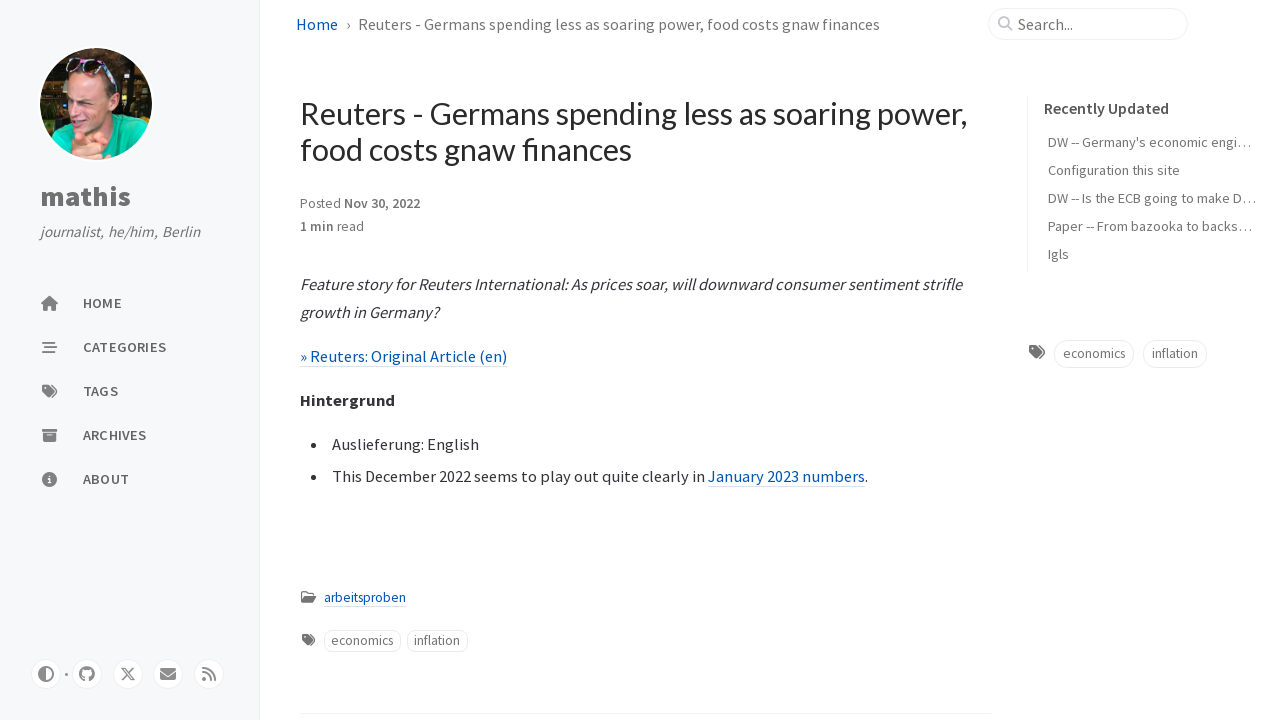

--- FILE ---
content_type: text/html; charset=utf-8
request_url: https://mathis.lol/posts/Germany-soaring-prices/
body_size: 8761
content:
<!doctype html>














<!-- `site.alt_lang` can specify a language different from the UI -->
<html lang="en" >
  <!-- The Head -->

<head>
  <meta http-equiv="Content-Type" content="text/html; charset=UTF-8">
  <meta name="theme-color" media="(prefers-color-scheme: light)" content="#f7f7f7">
  <meta name="theme-color" media="(prefers-color-scheme: dark)" content="#1b1b1e">
  <meta name="apple-mobile-web-app-capable" content="yes">
  <meta name="apple-mobile-web-app-status-bar-style" content="black-translucent">
  <meta
    name="viewport"
    content="width=device-width, user-scalable=no initial-scale=1, shrink-to-fit=no, viewport-fit=cover"
  >

  

  

  
    <!-- Begin Jekyll SEO tag v2.8.0 -->
<meta name="generator" content="Jekyll v4.3.2" />
<meta property="og:title" content="Reuters - Germans spending less as soaring power, food costs gnaw finances" />
<meta name="author" content="mathis" />
<meta property="og:locale" content="en" />
<meta name="description" content="Feature story for Reuters International: As prices soar, will downward consumer sentiment strifle growth in Germany?" />
<meta property="og:description" content="Feature story for Reuters International: As prices soar, will downward consumer sentiment strifle growth in Germany?" />
<link rel="canonical" href="/posts/Germany-soaring-prices/" />
<meta property="og:url" content="/posts/Germany-soaring-prices/" />
<meta property="og:site_name" content="mathis" />
<meta property="og:type" content="article" />
<meta property="article:published_time" content="2022-12-01T00:00:00+01:00" />
<meta name="twitter:card" content="summary" />
<meta property="twitter:title" content="Reuters - Germans spending less as soaring power, food costs gnaw finances" />
<meta name="twitter:site" content="@nullnein" />
<meta name="twitter:creator" content="@mathis" />
<script type="application/ld+json">
{"@context":"https://schema.org","@type":"BlogPosting","author":{"@type":"Person","name":"mathis"},"dateModified":"2022-12-01T00:00:00+01:00","datePublished":"2022-12-01T00:00:00+01:00","description":"Feature story for Reuters International: As prices soar, will downward consumer sentiment strifle growth in Germany?","headline":"Reuters - Germans spending less as soaring power, food costs gnaw finances","mainEntityOfPage":{"@type":"WebPage","@id":"/posts/Germany-soaring-prices/"},"url":"/posts/Germany-soaring-prices/"}</script>
<!-- End Jekyll SEO tag -->

  

  <title>Reuters - Germans spending less as soaring power, food costs gnaw finances | mathis
  </title>

  <!--
  The Favicons for Web, Android, Microsoft, and iOS (iPhone and iPad) Apps
  Generated by: https://realfavicongenerator.net/
-->



<link rel="apple-touch-icon" sizes="180x180" href="/assets/img/favicons/apple-touch-icon.png">
<link rel="icon" type="image/png" sizes="32x32" href="/assets/img/favicons/favicon-32x32.png">
<link rel="icon" type="image/png" sizes="16x16" href="/assets/img/favicons/favicon-16x16.png">
<link rel="manifest" href="/assets/img/favicons/site.webmanifest">
<link rel="shortcut icon" href="/assets/img/favicons/favicon.ico">
<meta name="apple-mobile-web-app-title" content="mathis">
<meta name="application-name" content="mathis">
<meta name="msapplication-TileColor" content="#da532c">
<meta name="msapplication-config" content="/assets/img/favicons/browserconfig.xml">
<meta name="theme-color" content="#ffffff">


  
    
      <link rel="preconnect" href="https://fonts.googleapis.com" >
      <link rel="dns-prefetch" href="https://fonts.googleapis.com" >
    
      <link rel="preconnect" href="https://fonts.gstatic.com" crossorigin>
      <link rel="dns-prefetch" href="https://fonts.gstatic.com" crossorigin>
    
      <link rel="preconnect" href="https://fonts.googleapis.com" >
      <link rel="dns-prefetch" href="https://fonts.googleapis.com" >
    
      <link rel="preconnect" href="https://cdn.jsdelivr.net" >
      <link rel="dns-prefetch" href="https://cdn.jsdelivr.net" >
    

    <link rel="stylesheet" href="https://fonts.googleapis.com/css2?family=Lato&family=Source+Sans+Pro:wght@400;600;700;900&display=swap">
  

  <!-- GA -->
  

  <!-- Bootstrap -->
  <link rel="stylesheet" href="https://cdn.jsdelivr.net/npm/bootstrap@5.3.2/dist/css/bootstrap.min.css">

  <!-- Font Awesome -->
  <link rel="stylesheet" href="https://cdn.jsdelivr.net/npm/@fortawesome/fontawesome-free@6.4.2/css/all.min.css">

  <link rel="stylesheet" href="/assets/css/jekyll-theme-chirpy.css">

  
    <link rel="stylesheet" href="https://cdn.jsdelivr.net/npm/tocbot@4.21.2/dist/tocbot.min.css">
  

  
    <link rel="stylesheet" href="https://cdn.jsdelivr.net/npm/loading-attribute-polyfill@2.1.1/dist/loading-attribute-polyfill.min.css">
  

  
    <!-- Manific Popup -->
    <link rel="stylesheet" href="https://cdn.jsdelivr.net/npm/magnific-popup@1.1.0/dist/magnific-popup.min.css">
  

  <!-- JavaScript -->

  
    <!-- Switch the mode between dark and light. -->

<script type="text/javascript">
  class ModeToggle {
    static get MODE_KEY() {
      return 'mode';
    }
    static get MODE_ATTR() {
      return 'data-mode';
    }
    static get DARK_MODE() {
      return 'dark';
    }
    static get LIGHT_MODE() {
      return 'light';
    }
    static get ID() {
      return 'mode-toggle';
    }

    constructor() {
      if (this.hasMode) {
        if (this.isDarkMode) {
          if (!this.isSysDarkPrefer) {
            this.setDark();
          }
        } else {
          if (this.isSysDarkPrefer) {
            this.setLight();
          }
        }
      }

      let self = this;

      /* always follow the system prefers */
      this.sysDarkPrefers.addEventListener('change', () => {
        if (self.hasMode) {
          if (self.isDarkMode) {
            if (!self.isSysDarkPrefer) {
              self.setDark();
            }
          } else {
            if (self.isSysDarkPrefer) {
              self.setLight();
            }
          }

          self.clearMode();
        }

        self.notify();
      });
    } /* constructor() */

    get sysDarkPrefers() {
      return window.matchMedia('(prefers-color-scheme: dark)');
    }

    get isSysDarkPrefer() {
      return this.sysDarkPrefers.matches;
    }

    get isDarkMode() {
      return this.mode === ModeToggle.DARK_MODE;
    }

    get isLightMode() {
      return this.mode === ModeToggle.LIGHT_MODE;
    }

    get hasMode() {
      return this.mode != null;
    }

    get mode() {
      return sessionStorage.getItem(ModeToggle.MODE_KEY);
    }

    /* get the current mode on screen */
    get modeStatus() {
      if (this.isDarkMode || (!this.hasMode && this.isSysDarkPrefer)) {
        return ModeToggle.DARK_MODE;
      } else {
        return ModeToggle.LIGHT_MODE;
      }
    }

    setDark() {
      document.documentElement.setAttribute(ModeToggle.MODE_ATTR, ModeToggle.DARK_MODE);
      sessionStorage.setItem(ModeToggle.MODE_KEY, ModeToggle.DARK_MODE);
    }

    setLight() {
      document.documentElement.setAttribute(ModeToggle.MODE_ATTR, ModeToggle.LIGHT_MODE);
      sessionStorage.setItem(ModeToggle.MODE_KEY, ModeToggle.LIGHT_MODE);
    }

    clearMode() {
      document.documentElement.removeAttribute(ModeToggle.MODE_ATTR);
      sessionStorage.removeItem(ModeToggle.MODE_KEY);
    }

    /* Notify another plugins that the theme mode has changed */
    notify() {
      window.postMessage(
        {
          direction: ModeToggle.ID,
          message: this.modeStatus
        },
        '*'
      );
    }

    flipMode() {
      if (this.hasMode) {
        if (this.isSysDarkPrefer) {
          if (this.isLightMode) {
            this.clearMode();
          } else {
            this.setLight();
          }
        } else {
          if (this.isDarkMode) {
            this.clearMode();
          } else {
            this.setDark();
          }
        }
      } else {
        if (this.isSysDarkPrefer) {
          this.setLight();
        } else {
          this.setDark();
        }
      }

      this.notify();
    } /* flipMode() */
  } /* ModeToggle */

  const modeToggle = new ModeToggle();
</script>

  

  <!-- A placeholder to allow defining custom metadata -->

</head>


  <body>
    <!-- The Side Bar -->

<aside aria-label="Sidebar" id="sidebar" class="d-flex flex-column align-items-end">
  <header class="profile-wrapper">
    <a href="/" id="avatar" class="rounded-circle">
      
        
        <img src="/assets/img/favicons/android-chrome-256x256.png" width="112" height="112" alt="avatar" onerror="this.style.display='none'">
      
    </a>

    <h1 class="site-title">
      <a href="/">mathis</a>
    </h1>
    <p class="site-subtitle fst-italic mb-0">journalist, he/him, Berlin</p>
  </header>
  <!-- .profile-wrapper -->

  <nav class="flex-column flex-grow-1 w-100 ps-0">
    <ul class="nav">
      <!-- home -->
      <li class="nav-item">
        <a href="/" class="nav-link">
          <i class="fa-fw fas fa-home"></i>
          <span>HOME</span>
        </a>
      </li>
      <!-- the real tabs -->
      
        <li class="nav-item">
          <a href="/categories/" class="nav-link">
            <i class="fa-fw fas fa-stream"></i>
            

            <span>CATEGORIES</span>
          </a>
        </li>
        <!-- .nav-item -->
      
        <li class="nav-item">
          <a href="/tags/" class="nav-link">
            <i class="fa-fw fas fa-tags"></i>
            

            <span>TAGS</span>
          </a>
        </li>
        <!-- .nav-item -->
      
        <li class="nav-item">
          <a href="/archives/" class="nav-link">
            <i class="fa-fw fas fa-archive"></i>
            

            <span>ARCHIVES</span>
          </a>
        </li>
        <!-- .nav-item -->
      
        <li class="nav-item">
          <a href="/about/" class="nav-link">
            <i class="fa-fw fas fa-info-circle"></i>
            

            <span>ABOUT</span>
          </a>
        </li>
        <!-- .nav-item -->
      
    </ul>
  </nav>

  <div class="sidebar-bottom d-flex flex-wrap  align-items-center w-100">
    
      <button type="button" class="mode-toggle btn" aria-label="Switch Mode">
        <i class="fas fa-adjust"></i>
      </button>

      
        <span class="icon-border"></span>
      
    

    
      

      
        <a
          href="https://github.com/github_username"
          aria-label="github"
          

          
            target="_blank"
            
          

          

          
            rel="noopener noreferrer"
          
        >
          <i class="fab fa-github"></i>
        </a>
      
    
      

      
        <a
          href="https://twitter.com/nullnein"
          aria-label="twitter"
          

          
            target="_blank"
            
          

          

          
            rel="noopener noreferrer"
          
        >
          <i class="fa-brands fa-x-twitter"></i>
        </a>
      
    
      

      
        <a
          href="javascript:location.href = 'mailto:' + ['email-mathis','oija.de'].join('@')"
          aria-label="email"
          

          

          

          
        >
          <i class="fas fa-envelope"></i>
        </a>
      
    
      

      
        <a
          href="/feed.xml"
          aria-label="rss"
          

          

          

          
        >
          <i class="fas fa-rss"></i>
        </a>
      
    
  </div>
  <!-- .sidebar-bottom -->
</aside>
<!-- #sidebar -->


    <div id="main-wrapper" class="d-flex justify-content-center">
      <div class="container d-flex flex-column px-xxl-5">
        <!-- The Top Bar -->

<header id="topbar-wrapper" aria-label="Top Bar">
  <div
    id="topbar"
    class="d-flex align-items-center justify-content-between px-lg-3 h-100"
  >
    <nav id="breadcrumb" aria-label="Breadcrumb">
      

      
        
          
            <span>
              <a href="/">
                Home
              </a>
            </span>

          
        
          
        
          
            
              <span>Reuters - Germans spending less as soaring power, food costs gnaw finances</span>
            

          
        
      
    </nav>
    <!-- endof #breadcrumb -->

    <button type="button" id="sidebar-trigger" class="btn btn-link">
      <i class="fas fa-bars fa-fw"></i>
    </button>

    <div id="topbar-title">
      Post
    </div>

    <button type="button" id="search-trigger" class="btn btn-link">
      <i class="fas fa-search fa-fw"></i>
    </button>

    <search class="align-items-center ms-3 ms-lg-0">
      <i class="fas fa-search fa-fw"></i>
      <input
        class="form-control"
        id="search-input"
        type="search"
        aria-label="search"
        autocomplete="off"
        placeholder="Search..."
      >
    </search>
    <button type="button" class="btn btn-link text-decoration-none" id="search-cancel">Cancel</button>
  </div>
</header>


        <div class="row flex-grow-1">
          <main aria-label="Main Content" class="col-12 col-lg-11 col-xl-9 px-md-4">
            
              <!-- Refactor the HTML structure -->



<!--
  In order to allow a wide table to scroll horizontally,
  we suround the markdown table with `<div class="table-wrapper">` and `</div>`
-->



<!--
  Fixed kramdown code highlight rendering:
  https://github.com/penibelst/jekyll-compress-html/issues/101
  https://github.com/penibelst/jekyll-compress-html/issues/71#issuecomment-188144901
-->



<!-- Change the icon of checkbox -->



<!-- Handle images -->





<!-- Add header for code snippets -->



<!-- Create heading anchors -->





  
  

  

  
  

  

  
  

  

  
  

  




<!-- return -->




<article class="px-1">
  <header>
    <link rel="stylesheet" type="text/css" href="/assets/css/custom.css">
    <h1 data-toc-skip>Reuters - Germans spending less as soaring power, food costs gnaw finances</h1>

    <div class="post-meta text-muted">
      <!-- published date -->
      <span>
        Posted
        <!--
  Date format snippet
  See: ${JS_ROOT}/utils/locale-dateime.js
-->




<time
  
  data-ts="1669849200"
  data-df="ll"
  
    data-bs-toggle="tooltip" data-bs-placement="bottom"
  
>
  Dec  1, 2022
</time>

      </span>

      <!-- lastmod date -->
      

      

      <div class="d-flex justify-content-between">
        <!-- author(s) -->
        <!-- <span>
          

          By

          <em>
            
              
                <a href=""></a>
                
              
            
          </em>
        </span> -->

        <!-- read time -->
        <!-- Calculate the post's reading time, and display the word count in tooltip -->



<!-- words per minute -->










<!-- return element -->
<span
  class="readtime"
  data-bs-toggle="tooltip"
  data-bs-placement="bottom"
  title="37 words"
>
  <em>1 min</em> read</span>

      </div>
      <!-- .d-flex -->
    </div>
    <!-- .post-meta -->
  </header>

  <div class="content">
    <p><em>Feature story for Reuters International: As prices soar, will downward consumer sentiment strifle growth in Germany?</em></p>

<p><a href="https://www.reuters.com/markets/europe/germans-spending-less-soaring-power-food-costs-gnaw-finances-2022-12-01/">» Reuters: Original Article (en)</a></p>

<p><strong>Hintergrund</strong></p>

<ul>
  <li>Auslieferung: English</li>
  <li>This December 2022 seems to play out quite clearly in <a href="https://www.reuters.com/markets/europe/german-retail-sales-down-53-mm-december-2023-01-31/">January 2023 numbers</a>.</li>
</ul>


  </div>

  <div class="post-tail-wrapper text-muted">
    <!-- categories -->
    
      <div class="post-meta mb-3">
        <i class="far fa-folder-open fa-fw me-1"></i>
        
          <a href="/categories/arbeitsproben/">arbeitsproben</a>
      </div>
    

    <!-- tags -->
    
      <div class="post-tags">
        <i class="fa fa-tags fa-fw me-1"></i>
        
          <a
            href="/tags/economics/"
            class="post-tag no-text-decoration"
          >economics</a>
        
          <a
            href="/tags/inflation/"
            class="post-tag no-text-decoration"
          >inflation</a>
        
      </div>
    

    <div
      class="
        post-tail-bottom
        d-flex justify-content-between align-items-center mt-5 pb-2
      "
    >
      <!-- <div class="license-wrapper">
        
          

          This post is licensed under 
        <a href="https://creativecommons.org/licenses/by/4.0/">
          CC BY 4.0
        </a>
         by the author.
        
      </div> -->

      
    </div>
    <!-- .post-tail-bottom -->
  </div>
  <!-- div.post-tail-wrapper -->
</article>


            
          </main>

          <!-- panel -->
          <aside aria-label="Panel" id="panel-wrapper" class="col-xl-3 ps-2 mb-5 text-muted">
            <div class="access">
              <!-- Get the last 5 posts from lastmod list. -->














  <section id="access-lastmod">
    <h2 class="panel-heading">Recently Updated</h2>
    <ul class="content list-unstyled ps-0 pb-1 ms-1 mt-2">
      
        
        
        
        <li class="text-truncate lh-lg">
          <a href="/posts/recession-2024/">DW -- Germany's economic engine is running slow</a>
        </li>
      
        
        
        
        <li class="text-truncate lh-lg">
          <a href="/posts/configuration-this-site/">Configuration this site</a>
        </li>
      
        
        
        
        <li class="text-truncate lh-lg">
          <a href="/posts/ecb-doener-kebab/">DW -- Is the ECB going to make Döner Kebab cheaper?</a>
        </li>
      
        
        
        
        <li class="text-truncate lh-lg">
          <a href="/posts/from-bazooka-to-backstop/">Paper -- From bazooka to backstop - the political economy of standing swap facilities</a>
        </li>
      
        
        
        
        <li class="text-truncate lh-lg">
          <a href="/posts/igls/">Igls</a>
        </li>
      
    </ul>
  </section>
  <!-- #access-lastmod -->


              
              
                 <div class="post-tags">
                 <i class="fa fa-tags fa-fw me-1"></i>
                 
                  <a
                     href="/tags/economics/"
                     class="post-tag no-text-decoration"
                  >economics</a>
              
                  <a
                     href="/tags/inflation/"
                     class="post-tag no-text-decoration"
                  >inflation</a>
              
      </div>
    

            </div>

            
              
              




            
          </aside>
        </div>

        <div class="row">
          <!-- tail -->
          <div id="tail-wrapper" class="col-12 col-lg-11 col-xl-9 px-md-4">
            
              
              <!-- Navigation buttons at the bottom of the post. -->



            
              
              <!-- Recommend the other 3 posts according to the tags and categories of the current post. -->

<!-- The total size of related posts -->


<!-- An random integer that bigger than 0 -->


<!-- Equals to TAG_SCORE / {max_categories_hierarchy} -->














  

  

  

  

  

  

  

  

  

  

  

  

  

  

  

  

  

  

  

  

  

  

  

  

  

  

  

  

  

  

  

  

  

  

  

  

  

  

  

  

  

  

  

  

  

  

  

  

  

  

  

  

  

  

  

  

  

  

  

  

  

  

  

  

  

  

  

  

  

  

  

  

  

  

  

  

  

  

  

  

  

  

  

  

  

  

  

  

  

  

  

  

  

  

  

  

  

  

  

  

  

  

  

  

  

  

  

  

  

  

  

  

  

  

  

  

  

  

  

  

  

  

  

  

  

  

  

  

  

  

  

  

  

  

  

  

  

  

  

  

  

  

  

  

  

  

  

  

  

  

  

  

  

  

  

  

  

  

  

  

  

  

  

  
    
  

  

  

  

  

  

  

  

  

  

  

  

  

  

  

  

  

  

  

  

  

  

  

  

  

  

  

  

  

  

  

  

  

  

  

  

  

  

  

  

  

  

  

  

  

  

  

  

  

  

  

  

  

  

  

  

  

  

  

  

  

  

  

  

  

  

  

  

  

  

  

  

  

  

  

  

  

  

  

  

  

  

  

  

  

  

  

  

  

  

  

  

  

  

  

  

  

  

  

  

  

  

  

  

  

  

  

  











  <aside id="related-posts" aria-labelledby="related-label">
    <h3 class="mb-4" id="related-label">Further Reading</h3>
    <nav class="row row-cols-1 row-cols-md-2 row-cols-xl-3 g-4 mb-4">
      
        <article class="col">
          <a href="/posts/from-bazooka-to-backstop/" class="post-preview card h-100">
            <div class="card-body">
              <!--
  Date format snippet
  See: ${JS_ROOT}/utils/locale-dateime.js
-->




<time
  
  data-ts="1688853600"
  data-df="ll"
  
>
  Jul  9, 2023
</time>

              <h4 class="pt-0 my-2">Paper -- From bazooka to backstop - the political economy of standing swap facilities</h4>
              <div class="text-muted">
                <p>
                  





                  Lea Steininger and I published in Cambridge Journal of Economics. The paper explores decision making of central bankers.

Bureaucratic familiarity

Managing money isn’t an easy job. When money is t...
                </p>
              </div>
            </div>
          </a>
        </article>
      
        <article class="col">
          <a href="/posts/opinion-9-euro-ticket/" class="post-preview card h-100">
            <div class="card-body">
              <!--
  Date format snippet
  See: ${JS_ROOT}/utils/locale-dateime.js
-->




<time
  
  data-ts="1661896800"
  data-df="ll"
  
>
  Aug 31, 2022
</time>

              <h4 class="pt-0 my-2">DW --  Opinion + 9-euro ticket - Germany's experiment isn't over</h4>
              <div class="text-muted">
                <p>
                  





                  For three months the German government pushed down inflation with a mobility flat rate. While the 9-euro ticket has run its course, its public appeal will remain, says Mathis Richtmann.

» DW: Orig...
                </p>
              </div>
            </div>
          </a>
        </article>
      
        <article class="col">
          <a href="/posts/Big-oil-profits/" class="post-preview card h-100">
            <div class="card-body">
              <!--
  Date format snippet
  See: ${JS_ROOT}/utils/locale-dateime.js
-->




<time
  
  data-ts="1675897200"
  data-df="ll"
  
>
  Feb  9, 2023
</time>

              <h4 class="pt-0 my-2">DW --  Instagram - Record profits for big oil</h4>
              <div class="text-muted">
                <p>
                  





                  News-carousel (9 pictures) for dw-instagram: Pushes for big oil to invest in renewables. Original interview with Mark van Daal (Follow This) and data visualization of profits/oil price.

        Si...
                </p>
              </div>
            </div>
          </a>
        </article>
      
    </nav>
  </aside>
  <!-- #related-posts -->


            
              
              <!--  The comments switcher -->


            

            <!-- The Footer -->

<footer
  aria-label="Site Info"
  class="
    d-flex flex-column justify-content-center text-muted
    flex-lg-row justify-content-lg-between align-items-lg-center pb-lg-3
  "
>
  <p>
    ©
    <time>2025</time>
    <a href="https://bsky.app/profile/nullnein.bsky.social">Mathis Richtmann</a>.
    
      <span
        data-bs-toggle="tooltip"
        data-bs-placement="top"
        title="Except where otherwise noted, the blog posts on this site are licensed under the Creative Commons Attribution 4.0 International (CC BY 4.0) License by the author."
      >Some rights reserved.</span>
    
  </p>

  <p>Using the <a href="https://github.com/cotes2020/jekyll-theme-chirpy" target="_blank" rel="noopener">Chirpy</a> theme for <a href="https://jekyllrb.com" target="_blank" rel="noopener">Jekyll</a>
  </p>
</footer>

          </div>
        </div>

        <!-- The Search results -->

<div id="search-result-wrapper" class="d-flex justify-content-center unloaded">
  <div class="col-11 content">
    <div id="search-hints">
      <!-- The trending tags list -->















  
    
    
    
    
  
    
    
    
    
  
    
    
    
    
  
    
    
    
    
  
    
    
    
    
  
    
    
    
    
  
    
    
    
    
  
    
    
    
    
  
    
    
    
    
  
    
    
    
    
  
    
    
    
    
  
    
    
    
    
  
    
    
    
    
  
    
    
    
    
  
    
    
    
    
  
    
    
    
    
  
    
    
    
    
  
    
    
    
    
  
    
    
    
    
  
    
    
    
    
  
    
    
    
    
      
        
        

  
    
    
    
    
  
    
    
    
    
  
    
    
    
    
  
    
    
    
    
  
    
    
    
    
  
    
    
    
    
  
    
    
    
    
  
    
    
    
    
  
    
    
    
    
  
    
    
    
    
  
    
    
    
    
  
    
    
    
    
  
    
    
    
    
  
    
    
    
    
  
    
    
    
    
  
    
    
    
    
  
    
    
    
    
  
    
    
    
    
  
    
    
    
    
  
    
    
    
    
  
    
    
    
    
      
    
  
    
    
    
    
  
    
    
    
    
  
    
    
    
    
  
    
    
    
    
  
    
    
    
    
  
    
    
    
    
  
    
    
    
    
  
    
    
    
    
  
    
    
    
    
      
        
        

  
    
    
    
    
  
    
    
    
    
  
    
    
    
    
  
    
    
    
    
  
    
    
    
    
  
    
    
    
    
  
    
    
    
    
  
    
    
    
    
  
    
    
    
    
  
    
    
    
    
  
    
    
    
    
      
        
        

  
    
    
    
    
  
    
    
    
    
  
    
    
    
    
  
    
    
    
    
  
    
    
    
    
  
    
    
    
    
  
    
    
    
    
  
    
    
    
    
  
    
    
    
    
  
    
    
    
    
  
    
    
    
    
      
    
  
    
    
    
    
  
    
    
    
    
  
    
    
    
    
  
    
    
    
    
  
    
    
    
    
  
    
    
    
    
  
    
    
    
    
  
    
    
    
    
  
    
    
    
    
  
    
    
    
    
  
    
    
    
    
  
    
    
    
    
      
        
        

  
    
    
    
    
  
    
    
    
    
  
    
    
    
    
  
    
    
    
    
  
    
    
    
    
  
    
    
    
    
  
    
    
    
    
  
    
    
    
    
  
    
    
    
    
  
    
    
    
    
  
    
    
    
    
  
    
    
    
    
  
    
    
    
    
  
    
    
    
    
  
    
    
    
    
  
    
    
    
    
  
    
    
    
    
  
    
    
    
    
  
    
    
    
    
  
    
    
    
    
  
    
    
    
    
  
    
    
    
    
  
    
    
    
    
  
    
    
    
    
  
    
    
    
    
  
    
    
    
    
  
    
    
    
    
  
    
    
    
    
  
    
    
    
    
  
    
    
    
    
  
    
    
    
    
  
    
    
    
    
  
    
    
    
    
  
    
    
    
    
  
    
    
    
    
  
    
    
    
    
  
    
    
    
    
      
        
        

  
    
    
    
    
  
    
    
    
    
  
    
    
    
    
  
    
    
    
    
  
    
    
    
    
  
    
    
    
    
  
    
    
    
    
  
    
    
    
    
  
    
    
    
    
  
    
    
    
    
  
    
    
    
    
  
    
    
    
    
  
    
    
    
    
  
    
    
    
    
  
    
    
    
    
  
    
    
    
    
  
    
    
    
    
  
    
    
    
    
  
    
    
    
    
  
    
    
    
    
  
    
    
    
    
  
    
    
    
    
  
    
    
    
    
  
    
    
    
    
  
    
    
    
    
  
    
    
    
    
  
    
    
    
    
  
    
    
    
    
  
    
    
    
    
  
    
    
    
    
  
    
    
    
    
  
    
    
    
    
  
    
    
    
    
  
    
    
    
    
  
    
    
    
    
  
    
    
    
    
  
    
    
    
    
  
    
    
    
    
  
    
    
    
    
  
    
    
    
    
  
    
    
    
    
  
    
    
    
    
  
    
    
    
    
  
    
    
    
    
  
    
    
    
    
  
    
    
    
    
  
    
    
    
    
  
    
    
    
    
  
    
    
    
    
  
    
    
    
    
  
    
    
    
    
  
    
    
    
    
  
    
    
    
    
  
    
    
    
    
  
    
    
    
    
  
    
    
    
    
      
        
        

  
    
    
    
    
  
    
    
    
    
  
    
    
    
    
  
    
    
    
    
  
    
    
    
    
  
    
    
    
    
      
        
        

  
    
    
    
    
  
    
    
    
    
  
    
    
    
    
  
    
    
    
    
  
    
    
    
    
  
    
    
    
    
      
    
  
    
    
    
    
  
    
    
    
    
  
    
    
    
    
  
    
    
    
    
      
        
        

  
    
    
    
    
  
    
    
    
    
  
    
    
    
    
  
    
    
    
    
  
    
    
    
    
  
    
    
    
    
      
    
  
    
    
    
    
  
    
    
    
    
  
    
    
    
    
  
    
    
    
    
      
    
  
    
    
    
    
  
    
    
    
    
  
    
    
    
    
  
    
    
    
    
  
    
    
    
    
  
    
    
    
    
  
    
    
    
    
  
    
    
    
    
  
    
    
    
    
  
    
    
    
    
  
    
    
    
    
  
    
    
    
    
  
    
    
    
    
  
    
    
    
    
  
    
    
    
    
      
        
        

  
    
    
    
    
  
    
    
    
    
  
    
    
    
    
  
    
    
    
    
  
    
    
    
    
  
    
    
    
    
      
    
  
    
    
    
    
  
    
    
    
    
  
    
    
    
    
  
    
    
    
    
      
    
  
    
    
    
    
  
    
    
    
    
  
    
    
    
    
  
    
    
    
    
  
    
    
    
    
  
    
    
    
    
  
    
    
    
    
  
    
    
    
    
  
    
    
    
    
  
    
    
    
    
  
    
    
    
    
  
    
    
    
    
  
    
    
    
    
  
    
    
    
    
  
    
    
    
    
      
    
  
    
    
    
    
  
    
    
    
    
  
    
    
    
    
  
    
    
    
    
  
    
    
    
    
  
    
    
    
    
  
    
    
    
    
  
    
    
    
    
  
    
    
    
    
  
    
    
    
    
  
    
    
    
    
  
    
    
    
    
  
    
    
    
    
  
    
    
    
    
  
    
    
    
    
  
    
    
    
    
  
    
    
    
    
  
    
    
    
    
  
    
    
    
    
  
    
    
    
    
  
    
    
    
    
  
    
    
    
    
  
    
    
    
    
  
    
    
    
    
  
    
    
    
    
  
    
    
    
    
  
    
    
    
    
  
    
    
    
    
  
    
    
    
    
  
    
    
    
    
  
    
    
    
    
  
    
    
    
    
      
        
        



  <section>
    <h2 class="panel-heading">Trending Tags</h2>
    <div class="d-flex flex-wrap mt-3 mb-1 me-3">
      
        
        <a class="post-tag btn btn-outline-primary" href="/tags/dw/">DW</a>
      
        
        <a class="post-tag btn btn-outline-primary" href="/tags/financialsociety/">FinancialSociety</a>
      
        
        <a class="post-tag btn btn-outline-primary" href="/tags/central-banking/">central banking</a>
      
        
        <a class="post-tag btn btn-outline-primary" href="/tags/economics/">economics</a>
      
        
        <a class="post-tag btn btn-outline-primary" href="/tags/germany/">Germany</a>
      
        
        <a class="post-tag btn btn-outline-primary" href="/tags/learning-journalism/">learning journalism</a>
      
        
        <a class="post-tag btn btn-outline-primary" href="/tags/asyl/">asyl</a>
      
        
        <a class="post-tag btn btn-outline-primary" href="/tags/business/">business</a>
      
        
        <a class="post-tag btn btn-outline-primary" href="/tags/eu/">EU</a>
      
        
        <a class="post-tag btn btn-outline-primary" href="/tags/learningjournalism/">learningJournalism</a>
      
    </div>
  </section>


    </div>
    <div id="search-results" class="d-flex flex-wrap justify-content-center text-muted mt-3"></div>
  </div>
</div>

      </div>

      <aside aria-label="Scroll to Top">
        <button id="back-to-top" type="button" class="btn btn-lg btn-box-shadow">
          <i class="fas fa-angle-up"></i>
        </button>
      </aside>
    </div>

    <div id="mask"></div>

    
      <aside
  id="notification"
  class="toast"
  role="alert"
  aria-live="assertive"
  aria-atomic="true"
  data-bs-animation="true"
  data-bs-autohide="false"
>
  <div class="toast-header">
    <button
      type="button"
      class="btn-close ms-auto"
      data-bs-dismiss="toast"
      aria-label="Close"
    ></button>
  </div>
  <div class="toast-body text-center pt-0">
    <p class="px-2 mb-3">A new version of content is available.</p>
    <button type="button" class="btn btn-primary" aria-label="Update">
      Update
    </button>
  </div>
</aside>

    

    <!-- JavaScripts -->

    <!-- JS selector for site. -->

<!-- commons -->



<!-- layout specified -->


  

  
    <!-- image lazy-loading & popup & clipboard -->
    
  















  
    

    

  

  
    

    

  

  
    

    

  

  
    

    

  

  
    

    

  

  
    

    

  

  
    

    

  

  
    

    

  

  
    

    

  

  
    

    

  



  <script src="https://cdn.jsdelivr.net/combine/npm/jquery@3.7.1/dist/jquery.min.js,npm/bootstrap@5.3.2/dist/js/bootstrap.bundle.min.js,npm/simple-jekyll-search@1.10.0/dest/simple-jekyll-search.min.js,npm/loading-attribute-polyfill@2.1.1/dist/loading-attribute-polyfill.umd.min.js,npm/magnific-popup@1.1.0/dist/jquery.magnific-popup.min.js,npm/clipboard@2.0.11/dist/clipboard.min.js,npm/dayjs@1.11.10/dayjs.min.js,npm/dayjs@1.11.10/locale/en.min.js,npm/dayjs@1.11.10/plugin/relativeTime.min.js,npm/dayjs@1.11.10/plugin/localizedFormat.min.js"></script>






<script defer src="/assets/js/dist/post.min.js"></script>






    

    <!--
  Jekyll Simple Search loader
  See: <https://github.com/christian-fei/Simple-Jekyll-Search>
-->





<script>
  /* Note: dependent library will be loaded in `js-selector.html` */
  SimpleJekyllSearch({
    searchInput: document.getElementById('search-input'),
    resultsContainer: document.getElementById('search-results'),
    json: '/assets/js/data/search.json',
    searchResultTemplate: '  <article class="px-1 px-sm-2 px-lg-4 px-xl-0">    <header>      <h2><a href="{url}">{title}</a></h2>      <div class="post-meta d-flex flex-column flex-sm-row text-muted mt-1 mb-1">        {categories}        {tags}      </div>    </header>    <p>{snippet}</p>  </article>',
    noResultsText: '<p class="mt-5"></p>',
    templateMiddleware: function(prop, value, template) {
      if (prop === 'categories') {
        if (value === '') {
          return `${value}`;
        } else {
          return `<div class="me-sm-4"><i class="far fa-folder fa-fw"></i>${value}</div>`;
        }
      }

      if (prop === 'tags') {
        if (value === '') {
          return `${value}`;
        } else {
          return `<div><i class="fa fa-tag fa-fw"></i>${value}</div>`;
        }
      }
    }
  });
</script>

    <!-- OpenEmbed for Youtube videos -->
    <style>
.videoWrapper {
	position: relative;
	padding-bottom: 56.333%;
	height: 0;
    background: black;
}
.videoWrapper iframe {
	position: absolute;
	top: 0;
	left: 0;
	width: 100%;
	height: 100%;
    border: 0;
}    
</style>

<script>
function get_youtube_id(url) {
    var p = /^(?:https?:\/\/)?(?:www\.)?(?:youtu\.be\/|youtube\.com\/(?:embed\/|v\/|watch\?v=|watch\?.+&v=))((\w|-){11})(?:\S+)?$/;
    return (url.match(p)) ? RegExp.$1 : false;
}
function vimeo_embed(url,el) {
    var id = false;
    $.ajax({
      url: 'https://vimeo.com/api/oembed.json?url='+url,
      async: true,
      success: function(response) {
        if(response.video_id) {
          id = response.video_id;
          if(url.indexOf('autoplay=1') !== -1) var autoplay=1; else var autoplay=0;
          if(url.indexOf('loop=1') !== -1) var loop=1; else var loop=0;
          var theInnerHTML = '<div class="videoWrapper"><iframe src="https://player.vimeo.com/video/'+id+'/?byline=0&title=0&portrait=0';
          if(autoplay==1) theInnerHTML += '&autoplay=1';
          if(loop==1) theInnerHTML += '&loop=1';
          theInnerHTML += '" webkitallowfullscreen mozallowfullscreen allowfullscreen></iframe></div>'; 
          el.innerHTML = theInnerHTML;
        }
      }
    });
}
function video_embed() {
    var p = document.getElementsByTagName('p');
    for(var i = 0; i < p.length; i++) {
        //check if this is an external url (that starts with https:// or http://
        if (p[i].innerHTML.indexOf("http://") == 0 ||
            p[i].innerHTML.indexOf("https://") == 0) {
            var youtube_id = get_youtube_id(p[i].innerHTML);
            if(youtube_id) {
                if(p[i].innerHTML.indexOf('autoplay=1') !== -1) var autoplay=1; else var autoplay=0;
                if(p[i].innerHTML.indexOf('loop=1') !== -1) var loop=1; else var loop=0;
                var theInnerHTML = '<div class="videoWrapper"><iframe width="720" height="420" src="https://www.youtube.com/embed/' + youtube_id + '?rel=0&showinfo=0';
                if(autoplay==1) theInnerHTML += '&autoplay=1';
                if(loop==1) theInnerHTML += '&loop=1&playlist='+youtube_id+'&version=3';
                if(p[i].innerHTML.indexOf('start=') !== -1) theInnerHTML += '&start='+p[i].innerHTML.substring(p[i].innerHTML.indexOf('start=')+6);
                theInnerHTML += '" frameborder="0" allowfullscreen></iframe></div>';
                p[i].innerHTML = theInnerHTML;
            }
            if(p[i].innerHTML.indexOf('vimeo.com') !== -1) {
                //ask vimeo for the id and place the embed
                vimeo_embed(p[i].innerHTML,p[i]);
            }
        }
    }
}
video_embed();

function mp3_embed() {
    var p = document.getElementsByTagName('p');
    for(var i = 0; i < p.length; i++) {
        if(p[i].innerHTML.indexOf('.mp3') !== -1) {
            var str = p[i].innerHTML.split('?');
            if(str.length == 1) str[1] = '';
            var str1 = str[1];
            str1 = str1.replace('&','').replace('&','');
            str1 = str1.replace('autoplay=1','').replace('autoplay=0','');
            str1 = str1.replace('loop=1','').replace('loop=0','');
            str1 = str1.replace('controls=0','').replace('controls=1','');

            if (str[0].lastIndexOf('.mp3', str[0].length - 4) === str[0].length - 4 && str1.length == 0) {
                if(str[1].indexOf('autoplay=1') !== -1) var autoplay=1; else var autoplay=0;
                if(str[1].indexOf('loop=1') !== -1) var loop=1; else var loop=0;
                if(str[1].indexOf('controls=0') !== -1) var controls=0; else var controls=1;
                var newInnerHTML = '<audio';
                if(autoplay==1) newInnerHTML += ' autoplay';
                if(loop==1) newInnerHTML += ' loop';
                if(controls==1) newInnerHTML += ' controls';
                newInnerHTML += '><source src="'+str[0]+'" type="audio/mpeg">Your browser does not support the audio element.</audio>';
                p[i].innerHTML = newInnerHTML;
            }
        }
    }
}
mp3_embed();
</script>


  </body>

<script data-goatcounter="https://mikrophaenomene.goatcounter.com/count"
        async src="//gc.zgo.at/count.js"></script>
  
</html>



--- FILE ---
content_type: text/css; charset=utf-8
request_url: https://mathis.lol/assets/css/custom.css
body_size: -361
content:
img + em {
	color: blue;
}

--- FILE ---
content_type: application/javascript
request_url: https://mathis.lol/assets/js/dist/post.min.js
body_size: 2394
content:
/*!
 * Chirpy v6.2.3 | © 2019 Cotes Chung | MIT Licensed | https://github.com/cotes2020/jekyll-theme-chirpy/
 */
!function(){"use strict";function t(t,e){if(!(t instanceof e))throw new TypeError("Cannot call a class as a function")}function e(t,e){for(var r=0;r<e.length;r++){var n=e[r];n.enumerable=n.enumerable||!1,n.configurable=!0,"value"in n&&(n.writable=!0),Object.defineProperty(t,i(n.key),n)}}function r(t,r,n){return r&&e(t.prototype,r),n&&e(t,n),Object.defineProperty(t,"prototype",{writable:!1}),t}function n(t,e,r){return(e=i(e))in t?Object.defineProperty(t,e,{value:r,enumerable:!0,configurable:!0,writable:!0}):t[e]=r,t}function o(t){return function(t){if(Array.isArray(t))return a(t)}(t)||function(t){if("undefined"!=typeof Symbol&&null!=t[Symbol.iterator]||null!=t["@@iterator"])return Array.from(t)}(t)||function(t,e){if(!t)return;if("string"==typeof t)return a(t,e);var r=Object.prototype.toString.call(t).slice(8,-1);"Object"===r&&t.constructor&&(r=t.constructor.name);if("Map"===r||"Set"===r)return Array.from(t);if("Arguments"===r||/^(?:Ui|I)nt(?:8|16|32)(?:Clamped)?Array$/.test(r))return a(t,e)}(t)||function(){throw new TypeError("Invalid attempt to spread non-iterable instance.\nIn order to be iterable, non-array objects must have a [Symbol.iterator]() method.")}()}function a(t,e){(null==e||e>t.length)&&(e=t.length);for(var r=0,n=new Array(e);r<e;r++)n[r]=t[r];return n}function i(t){var e=function(t,e){if("object"!=typeof t||null===t)return t;var r=t[Symbol.toPrimitive];if(void 0!==r){var n=r.call(t,e||"default");if("object"!=typeof n)return n;throw new TypeError("@@toPrimitive must return a primitive value.")}return("string"===e?String:Number)(t)}(t,"string");return"symbol"==typeof e?e:String(e)}var l=$(".mode-toggle");var c=$("body"),s="sidebar-display",u=function(){function e(){t(this,e)}return r(e,null,[{key:"toggle",value:function(){!1===e.isExpanded?c.attr(s,""):c.removeAttr(s),e.isExpanded=!e.isExpanded}}]),e}();n(u,"isExpanded",!1);var f=$("#sidebar-trigger"),d=$("#search-trigger"),m=$("#search-cancel"),p=$("#main-wrapper>.container>.row"),g=$("#topbar-title"),h=$("search"),v=$("#search-result-wrapper"),b=$("#search-results"),y=$("#search-input"),w=$("#search-hints"),C=$("html,body"),k="loaded",S="unloaded",T="input-focus",A="d-flex",j=function(){function e(){t(this,e)}return r(e,null,[{key:"on",value:function(){e.offset=window.scrollY,C.scrollTop(0)}},{key:"off",value:function(){C.scrollTop(e.offset)}}]),e}();n(j,"offset",0),n(j,"resultVisible",!1);var E=function(){function e(){t(this,e)}return r(e,null,[{key:"on",value:function(){f.addClass(S),g.addClass(S),d.addClass(S),h.addClass(A),m.addClass(k)}},{key:"off",value:function(){m.removeClass(k),h.removeClass(A),f.removeClass(S),g.removeClass(S),d.removeClass(S)}}]),e}(),x=function(){function e(){t(this,e)}return r(e,null,[{key:"on",value:function(){j.resultVisible||(j.on(),v.removeClass(S),p.addClass(S),j.resultVisible=!0)}},{key:"off",value:function(){j.resultVisible&&(b.empty(),w.hasClass(S)&&w.removeClass(S),v.addClass(S),p.removeClass(S),j.off(),y.val(""),j.resultVisible=!1)}}]),e}();function I(){return m.hasClass(k)}$(".collapse");var M=".code-header>button",D="fas fa-check",O="timeout",F="data-title-succeed",P="data-bs-original-title",R=2e3;function q(t){if($(t)[0].hasAttribute(O)){var e=$(t).attr(O);if(Number(e)>Date.now())return!0}return!1}function N(t){$(t).attr(O,Date.now()+R)}function U(t){$(t).removeAttr(O)}var V=$(M).children().attr("class");var z="data-src",B="data-lqip",H={SHIMMER:"shimmer",BLUR:"blur"};function L(t){$(this).parent().removeClass(t)}function _(){this.complete&&(this.hasAttribute(B)?L.call(this,H.BLUR):L.call(this,H.SHIMMER))}function J(){var t=$(this),e=t.attr(z);t.attr("src",encodeURI(e)),t.removeAttr(z)}var Y,G,K=function(){function e(){t(this,e)}return r(e,null,[{key:"attrTimestamp",get:function(){return"data-ts"}},{key:"attrDateFormat",get:function(){return"data-df"}},{key:"locale",get:function(){return $("html").attr("lang").substring(0,2)}},{key:"getTimestamp",value:function(t){return Number(t.attr(e.attrTimestamp))}},{key:"getDateFormat",value:function(t){return t.attr(e.attrDateFormat)}}]),e}();0!==l.length&&l.off().on("click",(function(t){var e=$(t.target),r=e.prop("tagName")==="button".toUpperCase()?e:e.parent();modeToggle.flipMode(),r.trigger("blur")})),$("#sidebar-trigger").on("click",u.toggle),$("#mask").on("click",u.toggle),d.on("click",(function(){E.on(),x.on(),y.trigger("focus")})),m.on("click",(function(){E.off(),x.off()})),y.on("focus",(function(){h.addClass(T)})),y.on("focusout",(function(){h.removeClass(T)})),y.on("input",(function(){""===y.val()?I()?w.removeClass(S):x.off():(x.on(),I()&&w.addClass(S))})),function(){var t=$("article img");t.length&&t.on("load",_),$('article img[loading="lazy"]').each((function(){this.complete&&L.call(this,H.SHIMMER)}));var e=$("article img[".concat(B,'="true"]'));e.length&&e.each(J)}(),$(".popup")<=0||$(".popup").magnificPopup({type:"image",closeOnContentClick:!0,showCloseBtn:!1,zoom:{enabled:!0,duration:300,easing:"ease-in-out"}}),dayjs.locale(K.locale),dayjs.extend(window.dayjs_plugin_localizedFormat),$("[".concat(K.attrTimestamp,"]")).each((function(){var t=dayjs.unix(K.getTimestamp($(this))),e=t.format(K.getDateFormat($(this)));$(this).text(e),$(this).removeAttr(K.attrTimestamp),$(this).removeAttr(K.attrDateFormat);var r=$(this).attr("data-bs-toggle");if(void 0!==r&&"tooltip"===r){var n=t.format("llll");$(this).attr("data-bs-title",n),new bootstrap.Tooltip($(this))}})),function(){if($(M).length){var t=new ClipboardJS(M,{target:function(t){return t.parentNode.nextElementSibling.querySelector("code .rouge-code")}});o(document.querySelectorAll(M)).map((function(t){return new bootstrap.Tooltip(t,{placement:"left"})})),t.on("success",(function(t){t.clearSelection();var e=t.trigger;q(e)||(!function(t){$(t).children().attr("class",D)}(e),function(t){var e=$(t).attr(F);$(t).attr(P,e).tooltip("show")}(e),N(e),setTimeout((function(){!function(t){$(t).tooltip("hide").removeAttr(P)}(e),function(t){$(t).children().attr("class",V)}(e),U(e)}),R))}))}var e=$("#copy-link");e.on("click",(function(t){var e=$(t.target);q(e)||navigator.clipboard.writeText(window.location.href).then((function(){var t=e.attr(P),r=e.attr(F);e.attr(P,r).tooltip("show"),N(e),setTimeout((function(){e.attr(P,t),U(e)}),R)}))})),e.on("mouseleave",(function(t){$(t.target).tooltip("hide")}))}(),document.querySelector("main h2")&&tocbot.init({tocSelector:"#toc",contentSelector:".content",ignoreSelector:"[data-toc-skip]",headingSelector:"h2, h3, h4",orderedList:!1,scrollSmooth:!1}),Y=$(window),G=$("#back-to-top"),Y.on("scroll",(function(){Y.scrollTop()>50?G.fadeIn():G.fadeOut()})),G.on("click",(function(){Y.scrollTop(0)})),o(document.querySelectorAll('[data-bs-toggle="tooltip"]')).map((function(t){return new bootstrap.Tooltip(t)}))}();
